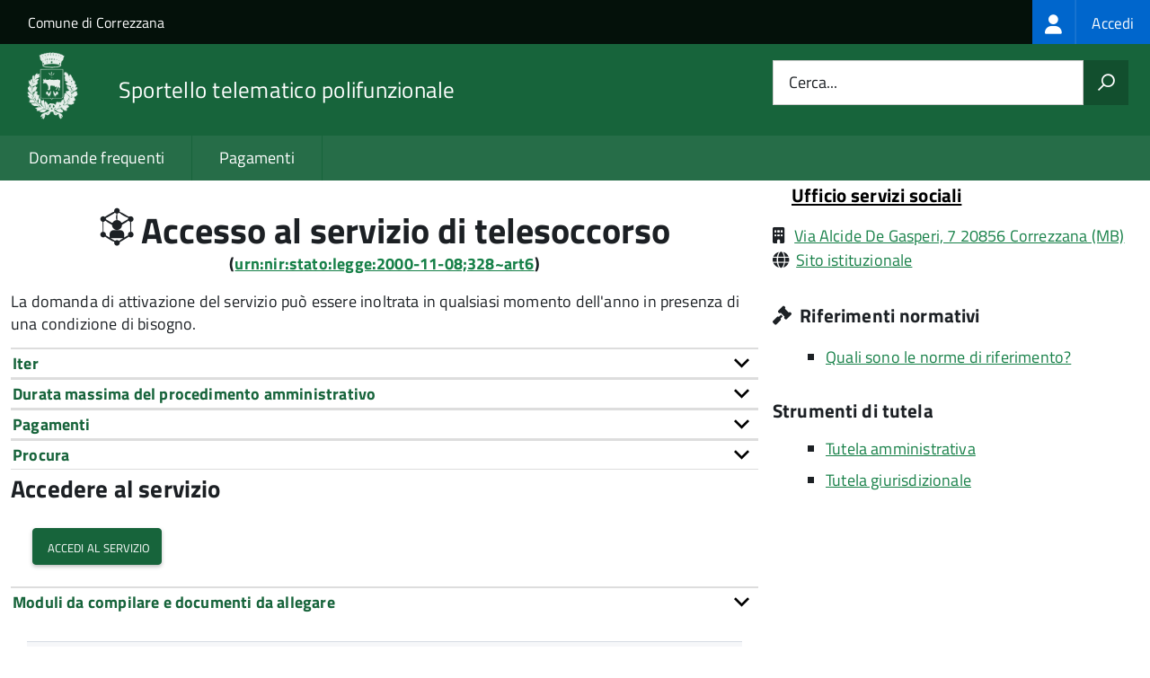

--- FILE ---
content_type: text/html; charset=UTF-8
request_url: https://sportellotelematico.comune.correzzana.mb.it/procedure%3As_italia%3Atelesoccorso%3Bdomanda
body_size: 10299
content:
<!DOCTYPE html>
<html lang="it" dir="ltr" prefix="og: https://ogp.me/ns#">
  <head>
    <meta charset="utf-8" />
<script>var _paq = _paq || [];(function(){var u=(("https:" == document.location.protocol) ? "https://nginx.piwik.prod.globogis.srl/" : "https://nginx.piwik.prod.globogis.srl/");_paq.push(["setSiteId", "55"]);_paq.push(["setTrackerUrl", u+"matomo.php"]);if (!window.matomo_search_results_active) {_paq.push(["trackPageView"]);}var d=document,g=d.createElement("script"),s=d.getElementsByTagName("script")[0];g.type="text/javascript";g.defer=true;g.async=true;g.src=u+"matomo.js";s.parentNode.insertBefore(g,s);})();</script>
<meta name="description" content="La domanda di attivazione del servizio può essere inoltrata in qualsiasi momento dell&#039;anno in presenza di una condizione di bisogno." />
<link rel="canonical" href="https://sportellotelematico.comune.correzzana.mb.it/procedure%3As_italia%3Atelesoccorso%3Bdomanda" />
<meta property="og:url" content="https://sportellotelematico.comune.correzzana.mb.it/procedure%3As_italia%3Atelesoccorso%3Bdomanda" />
<meta property="og:title" content="Accesso al servizio di telesoccorso | Sportello Telematico Unificato STU3" />
<meta property="og:description" content="La domanda di attivazione del servizio può essere inoltrata in qualsiasi momento dell&#039;anno in presenza di una condizione di bisogno." />
<meta property="og:image:url" content="https://storage.googleapis.com/maggioli-stu-theme-public-prod/10.30.3/themes/custom/stu3_italia/logo.svg" />
<meta name="Generator" content="Drupal 10 (https://www.drupal.org)" />
<meta name="MobileOptimized" content="width" />
<meta name="HandheldFriendly" content="true" />
<meta name="viewport" content="width=device-width, initial-scale=1.0" />
<link rel="icon" href="https://storage.googleapis.com/stu-correzzana-public-prod/favicon.ico" type="image/vnd.microsoft.icon" />

    <title>Accesso al servizio di telesoccorso | Sportello Telematico Unificato STU3</title>
    <link rel="stylesheet" media="all" href="/sites/default/files/css/css_-6c_HCN4H7Gj0J7v4oW6ubmvCx8awBxo19DzMiTOsrc.css?delta=0&amp;language=it&amp;theme=stu3_italia&amp;include=[base64]" />
<link rel="stylesheet" media="all" href="/sites/default/files/css/css_mlkKdxPDSFMRiF-trEYT851rAku0EAl626f38HX18I8.css?delta=1&amp;language=it&amp;theme=stu3_italia&amp;include=[base64]" />
<link rel="stylesheet" media="all" href="https://storage.googleapis.com/maggioli-stu-theme-public-prod/10.30.3/css/build/font-awesome/css/all.min.css" />
<link rel="stylesheet" media="all" href="https://storage.googleapis.com/maggioli-stu-theme-public-prod/10.30.3/css/fonts.css" />
<link rel="stylesheet" media="all" href="https://storage.googleapis.com/maggioli-stu-theme-public-prod/10.30.3/css/build/vendor.css" />
<link rel="stylesheet" media="all" href="https://storage.googleapis.com/maggioli-stu-theme-public-prod/10.30.3/css/build/build_green.css" />

    
  </head>
  <body class="no-gin--toolbar-active path-node page-node-type-stu-procedure Sportello-telematico enhanced">
        <ul class="Skiplinks js-fr-bypasslinks visually-hidden focusable skip-link">
        <li><a accesskey="2" href="#main-content">Salta al contenuto principale</a></li>
        <li><a accesskey="3" href="#menu">Skip to site navigation</a></li>
    </ul>

    
      <div class="dialog-off-canvas-main-canvas" data-off-canvas-main-canvas>
    <ul class="Skiplinks js-fr-bypasslinks u-hiddenPrint">
  <li><a href="#main">Vai al Contenuto</a></li>
  <li><a class="js-fr-offcanvas-open" href="#menu" aria-controls="menu" aria-label="accedi al menu"
         title="accedi al menu">Vai alla navigazione del sito</a></li>
</ul>
<header class="Header Headroom--fixed js-Headroom u-hiddenPrint" role="banner">
  <div class="Header-banner">
      <div class="Header-owner">
      <a href="http://www.comune.correzzana.mb.it/">Comune di Correzzana</a>

      <div class="login-spid">
          <div class="region region-spid-login">
    <nav role="navigation" aria-labelledby="block-loginmenu-menu" id="block-loginmenu" class="block block-menu navigation menu--stu-login-menu">
            
  <h2 class="visually-hidden" id="block-loginmenu-menu">Login menu</h2>
  

        
              <ul class="Linklist Linklist--padded Treeview Treeview--default js-fr-treeview u-text-r-xs">
                    <li>
        <a href="/auth-service/login" data-drupal-link-system-path="auth-service/login"><span class="stu-login-custom">
      <span class="stu-login-icon stu-login-bg-generic">
        <span class="fa-solid fa-user fa-lg"></span>
      </span>
      <span class="stu-login stu-login-bg-generic stu-login-hidden">Accedi</span></span></a>
              </li>
        </ul>
  


  </nav>

  </div>

      </div>

          </div>
  </div>

  <div class="Header-navbar Grid Grid--alignMiddle" style="">
    <div class="Header-toggle Grid-cell">
      <a class="Hamburger-toggleContainer js-fr-offcanvas-open u-nojsDisplayInlineBlock" href="#menu"
         aria-controls="menu" aria-label="accedi al menu" title="accedi al menu">
        <span class="Hamburger-toggle" role="presentation"></span>
        <span class="Header-toggleText" role="presentation">Menu</span>
      </a>
    </div>

    <div class="Header-logo Grid-cell">
      <a style="text-decoration: none;" href="/" tabindex="-1">
        <img src="https://storage.googleapis.com/stu-correzzana-public-prod/theme/Comune%20di%20Correzzana%20BN%28150X150%29_2.png" alt="Logo Sportello telematico polifunzionale"/>
      </a>
    </div>

    <div class="Header-title Grid-cell">
      <h1 class="Header-titleLink">
        <a accesskey="1" href="/" title="Home" rel="home">
          <span style="">Sportello telematico polifunzionale</span>
        </a>
      </h1>

      
    </div>

    <div class="Header-searchTrigger Grid-cell">
      <button aria-controls="header-search" class="js-Header-search-trigger Icon Icon-search"
              title="attiva il form di ricerca" aria-label="attiva il form di ricerca" aria-hidden="false"></button>
      <button aria-controls="header-search" class="js-Header-search-trigger Icon Icon-close u-hidden"
              title="disattiva il form di ricerca" aria-label="disattiva il form di ricerca"
              aria-hidden="true"></button>
    </div>

    <div class="Header-utils Grid-cell">
            <div class="Header-search" id="header-search">
        <form class="Form" action="/search" method="GET">
          <div class="Form-field Form-field--withPlaceholder Grid">
            <input class="Form-input Grid-cell u-sizeFill u-text-r-s" required id="cerca" name="search" autocomplete="off">
            <label class="Form-label" for="cerca">Cerca...</label>
            <button class="Grid-cell u-sizeFit Icon-search u-background-60 u-color-white u-padding-all-s u-textWeight-700"
                    title="Avvia la ricerca" aria-label="Avvia la ricerca"></button>
          </div>
        </form>
      </div>
      
    </div>
  </div>
    <div class="region region-header Headroom-hideme u-textCenter stu3-region-header">
        <nav class="Megamenu Megamenu--default js-megamenu" role="navigation" aria-labelledby="system-navigation">
      

              <ul class="Megamenu-list u-layout-wide u-layoutCenter u-layout-withGutter" id="system-navigation">

      
    
                        <li class="Megamenu-item ">
                    <a href="/faq" data-drupal-link-system-path="faq">Domande frequenti</a>
                    </li>
                        <li class="Megamenu-item ">
                    <a href="/action%3As_italia%3Apagare" data-drupal-link-system-path="node/687">Pagamenti</a>
                    </li>
                        <li class="Megamenu-item ">
                    <a href="/page%3As_italia%3Ascrivania.cittadino" title="Visualizza tutti i miei dati" data-drupal-link-system-path="node/1058"></a>
                    </li>
    
          </ul>
    
  


    </nav>

  </div>

</header>

<section class="Offcanvas Offcanvas--left Offcanvas--modal js-fr-offcanvas u-jsVisibilityHidden u-nojsDisplayNone"
         id="menu" style="visibility: hidden;">
  <h2 class="u-hiddenVisually">Menu di navigazione</h2>
  <div class="Offcanvas-content u-background-white">
    <div class="Offcanvas-toggleContainer u-background-70 u-jsHidden">
      <a class="Hamburger-toggleContainer u-block u-color-white u-padding-bottom-xxl u-padding-left-s u-padding-top-xxl js-fr-offcanvas-close"
         aria-controls="menu" aria-label="esci dalla navigazione" title="esci dalla navigazione" href="#">
        <span class="Hamburger-toggle is-active" aria-hidden="true"></span>
      </a>
    </div>
    <nav>
        <div class="region region-primary-menu">
    <nav role="navigation" aria-labelledby="block-stu3-italia-main-menu-menu" id="block-stu3-italia-main-menu" class="block block-menu navigation menu--main">
            
  <h2 class="visually-hidden" id="block-stu3-italia-main-menu-menu">Navigazione principale</h2>
  

        
              <ul class="Linklist Linklist--padded Treeview Treeview--default js-fr-treeview u-text-r-xs">
                    <li>
        <a href="/faq" data-drupal-link-system-path="faq">Domande frequenti</a>
              </li>
                <li>
        <a href="/action%3As_italia%3Apagare" data-drupal-link-system-path="node/687">Pagamenti</a>
              </li>
                <li>
        <a href="/page%3As_italia%3Ascrivania.cittadino" title="Visualizza tutti i miei dati" data-drupal-link-system-path="node/1058"></a>
              </li>
        </ul>
  


  </nav>

  </div>

    </nav>
  </div>
</section>


<div id="slider">
  
</div>
<div id="main" role="main">
  <span id="main-content" tabindex="-1"></span>  
    <div class="region region-highlighted Grid Grid--withGutter">
    <div data-drupal-messages-fallback class="hidden"></div>

  </div>


  

  <div class="u-layout-wide u-layoutCenter u-layout-withGutter">
    <div class="Grid Grid--withGutter">
                          <div class="Grid-cell u-md-size8of12 u-lg-size8of12">
        <section>  <div class="region region-content">
    <div id="block-stu3-italia-page-title" class="block block-core block-page-title-block">
  
    
      
  <h1 class="page-title u-text-h1"><span class="field field--name-title field--type-string field--label-hidden"><span class="stu-procedure"></span> <span>Accesso al servizio di telesoccorso</span></span>
<div class="u-text-r-xs u-textCenter Prose">(<a href="http://www.indicenormativa.it/normaopen/urn:nir:stato:legge:2000-11-08;328~art6" target="_blank" title="I comuni sono titolari delle funzioni amministrative concernenti gli interventi sociali svolti a livello locale e concorrono alla programmazione regionale. Tali funzioni sono esercitate dai comuni adottando sul piano territoriale gli assetti più funzionali alla gestione, alla spesa ed al rapporto con i cittadini [...]">urn:nir:stato:legge:2000-11-08;328~art6</a>)</div></h1>


  </div>
<div id="block-stu3-italia-content" class="block block-system block-system-main-block">
  
    
      
<article class="node node--type-stu-procedure node--view-mode-full Prose">

  
    

  
  
  <div class="node__content">
    
    
            <div class="clearfix text-formatted field field--name-body field--type-text-with-summary field--label-hidden field__item Prose"><p>La domanda di attivazione del servizio può essere inoltrata in qualsiasi momento dell'anno in presenza di una condizione di bisogno.</p></div>
          
    
            <div class="field field--name-field-stu-em-prov field--type-boolean field--label-hidden field__item"></div>
      

          <div class="Accordion fr-accordion js-fr-accordion" id="accordion-96">
        <div class="Accordion-header js-fr-accordion__header fr-accordion__header" id="accordion-header-96">
          <span class="Accordion-link u-text-r-xs">
            <strong>Iter</strong>
          </span>
        </div>
        <div id="accordion-panel-96" class="Accordion-panel fr-accordion__panel js-fr-accordion__panel">
          <div class="Prose u-padding-r-all">
            

            <div class="clearfix text-formatted field field--name-field-stu-deadlines field--type-text-long field--label-hidden field__item Prose"><p>Una volta ricevuta la domanda, l'assistente sociale contatterà l'interessato e la sua famiglia per una visita di conoscenza e una valutazione della stessa.</p><p>Se la valutazione sarà positiva, l'assistente sociale e una persona di riferimento predisporranno un&nbsp;progetto di intervento nel quale saranno indicati tempi e costi delle prestazioni.</p></div>
      
          </div>
        </div>
      </div>
    
    
          <div class="Accordion fr-accordion js-fr-accordion" id="accordion-98">
        <div class="Accordion-header js-fr-accordion__header fr-accordion__header" id="accordion-header-98">
          <span class="Accordion-link u-text-r-xs">
            <strong>Durata massima del procedimento amministrativo</strong>
          </span>
        </div>
        <div id="accordion-panel-98" class="Accordion-panel fr-accordion__panel js-fr-accordion__panel">
          <div class="Prose u-padding-r-all">
                
    
            <div class="field field--name-field-stu-maximum-duration field--type-string field--label-hidden field__item">30 giorni</div>
      
          </div>
        </div>
      </div>
    
          <div class="Accordion fr-accordion js-fr-accordion" id="accordion-99">
        <div class="Accordion-header js-fr-accordion__header fr-accordion__header" id="accordion-header-99">
          <span class="Accordion-link u-text-r-xs">
            <strong>Pagamenti</strong>
          </span>
        </div>
        <div id="accordion-panel-99" class="Accordion-panel fr-accordion__panel js-fr-accordion__panel">
          <div class="Prose u-padding-r-all">
                          <div class="Table Table--withBorder Table--compact Table--striped">
                <table class="stu-table">
                  <tbody>
                                                                                            <tr class="odd">
                            <td class="stu-action-document-block-icon">
                              <span class="fa-regular fa-face-smile"></span>
                            </td>
                            <td class="stu-payment-info">La presentazione della pratica non prevede alcun pagamento
                            </br>
                              <em></em>
                            </td>
                            <td style="text-align: right; white-space: nowrap;"></td>
                          </tr>
                                                                                    </tbody>
                </table>
              </div>
                              <br/>
                                      
                        
          </div>
        </div>
      </div>
    
    
          <div class="Accordion fr-accordion js-fr-accordion" id="accordion-102">
        <div class="Accordion-header js-fr-accordion__header fr-accordion__header" aria-expanded="true" aria-selected="true" id="accordion-header-102" data-accordion-opened="true">
          <span class="Accordion-link u-text-r-xs">
            <strong>Procura</strong>
          </span>
        </div>
        <div id="accordion-panel-102" class="Accordion-panel fr-accordion__panel js-fr-accordion__panel">
          <div class="Prose u-padding-r-all">
            L'istanza può essere presentata da un procuratore, che deve sottoscrivere la <em>Dichiarazione sostitutiva dell'atto di notorietà resa dal procuratore</em>.
          </div>
        </div>
      </div>
    
          <div class="stu-presentazione-telematica">
        <h2>Accedere al servizio</h2>
        <div class="Grid Grid--withGutter u-padding-all-l">
                      <div class="Grid-cell u-lg-size1of2 u-md-size1of2 u-sm-size1of1">
              <button class="Button Button--default " onclick="window.location.href='/auth-service/login?backUrl=/compilazione-urn/document:s_italia:telesoccorso;domanda'">
                <span class="fa fa-pencil-square-o icon-text-large"></span>
                Accedi al servizio
              </button>
            </div>
                    <!-- Show alert only if there is a message to display -->
                  </div>
               </div>
      </div>
<div class="Table Table--withBorder Table--compact Table--striped block block-stu-activity block-stu-action-document-block">
  
    
      <div class="Accordion fr-accordion" id="accordion-100"><div class="Accordion-header js-fr-accordion__header fr-accordion__header" id="accordion-header-100"><span class="Accordion-link u-text-r-xs"><strong>Moduli da compilare e documenti da allegare</strong></span></div><div id="accordion-panel-100" class="Accordion-panel fr-accordion__panel js-fr-accordion__panel"><div class="Prose u-padding-r-all"><table data-striping="1" class="stu-table Table Table--withBorder Table--striped">

  
  
      <tbody>
                      <tr class="odd">
                      <td colspan="2"><strong class="u-text-h4">Domanda di accesso al servizio di telesoccorso</strong></td>
                      <td class="text-center"> <a href="/api/modulo/v1/document%3As_italia%3Atelesoccorso%3Bdomanda/download_pdf"><span class="icon-text-large fa-regular fa-file-pdf" title="Modello PDF scaricabile"></span></a></td>
                      <td class="text-center"></td>
                  </tr>
                      <tr class="even">
                      <td class="stu-action-document-block-icon"><span class="icon-text fa-solid fa-paperclip" title="Allegato"></span></td>
                      <td>Copia del documento d'identità</td>
                      <td class="u-textCenter"></td>
                      <td class="u-textCenter"><a href="/document%3As_italia%3Agenerale%3Bdocumento.identita%3Bdocumentazione"><span class="fa-solid fa-info-circle u-text-r-s" title="Istruzioni di compilazione"></span></a></td>
                  </tr>
                      <tr class="odd">
                      <td class="stu-action-document-block-icon"><span class="icon-text fa-solid fa-paperclip" title="Allegato"></span></td>
                      <td>Copia della documentazione medica ed eventuale verbale di invalidità civile</td>
                      <td class="u-textCenter"></td>
                      <td class="u-textCenter"></td>
                  </tr>
          </tbody>
    </table>
</div></div></div>
  </div>

<span id="webform-submission-valutazione-chiarezza-node-29-form-ajax-content"></span><div id="webform-submission-valutazione-chiarezza-node-29-form-ajax" class="webform-ajax-form-wrapper" data-effect="fade" data-progress-type="throbber"><form class="webform-submission-form webform-submission-add-form webform-submission-valutazione-chiarezza-form webform-submission-valutazione-chiarezza-add-form webform-submission-valutazione-chiarezza-node-29-form webform-submission-valutazione-chiarezza-node-29-add-form js-webform-disable-autosubmit js-webform-details-toggle webform-details-toggle" data-drupal-selector="webform-submission-valutazione-chiarezza-node-29-add-form" action="/procedure%3As_italia%3Atelesoccorso%3Bdomanda" method="post" id="webform-submission-valutazione-chiarezza-node-29-add-form" accept-charset="UTF-8">
  
  <div id="edit-title" class="js-form-item form-item js-form-type-webform-markup form-type-webform-markup js-form-item-title form-item-title form-no-label">
        <h2 class="h4 mb-0" data-element="feedback-title">Quanto sono chiare le informazioni su questa pagina?</h2>
        </div>
<div class="js-form-item form-item js-form-type-agid-rating form-type-agid-rating js-form-item-chiarezza-informazioni-agid form-item-chiarezza-informazioni-agid form-no-label">
        <input data-drupal-selector="edit-chiarezza-informazioni-agid" type="range" autocomplete="off  " aria-label="Valutazione chiarezza delle informazioni di questa pagina" class="js-webform-visually-hidden invisible form-webform-rating Form-input" id="edit-chiarezza-informazioni-agid" name="chiarezza_informazioni_agid" value="0" step="1" min="0" max="5" data-drupal-states="{&quot;readonly&quot;:[{&quot;.webform-submission-valutazione-chiarezza-node-29-add-form :input[name=\u0022incontrato_maggiori_difficolta\u0022]&quot;:{&quot;filled&quot;:true}},&quot;xor&quot;,{&quot;.webform-submission-valutazione-chiarezza-node-29-add-form :input[name=\u0022aspetti_preferiti\u0022]&quot;:{&quot;filled&quot;:true}}]}" /><div class="agid-rate svg rateit-medium" data-min="0" data-max="5" data-step="1" data-resetable="false" data-readonly="false" data-backingfld="[data-drupal-selector=&quot;edit-chiarezza-informazioni-agid&quot;]" data-value="" data-starheight="24" data-starwidth="24"></div>


        </div>
<div class="clear-float js-form-wrapper form-wrapper" data-webform-key="first" data-drupal-selector="edit-first" id="edit-first"><fieldset data-drupal-selector="edit-incontrato-maggiori-difficolta" data-element="feedback-rating-negative" class="js-webform-states-hidden radios--wrapper fieldgroup form-composite webform-composite-visible-title js-webform-type-radios webform-type-radios js-form-item form-item js-form-wrapper form-wrapper" id="edit-incontrato-maggiori-difficolta--wrapper" data-drupal-states="{&quot;visible&quot;:{&quot;.webform-submission-valutazione-chiarezza-node-29-add-form :input[name=\u0022chiarezza_informazioni_agid\u0022]&quot;:{&quot;value&quot;:{&quot;between&quot;:&quot;1:3&quot;}}},&quot;required&quot;:{&quot;.webform-submission-valutazione-chiarezza-node-29-add-form :input[name=\u0022chiarezza_informazioni_agid\u0022]&quot;:{&quot;value&quot;:{&quot;between&quot;:&quot;1:3&quot;}}}}">
      <legend id="edit-incontrato-maggiori-difficolta--wrapper-legend">
    <span data-element="feedback-rating-question" class="fieldset-legend">Dove hai incontrato le maggiori difficoltà?</span>
  </legend>
  <div class="fieldset-wrapper">
                <div id="edit-incontrato-maggiori-difficolta" class="js-webform-radios webform-options-display-one-column form-radios"><div class="js-form-item form-item js-form-type-radio form-type-radio js-form-item-incontrato-maggiori-difficolta form-item-incontrato-maggiori-difficolta">
        <input data-drupal-selector="edit-incontrato-maggiori-difficolta-a-volte-le-indicazioni-non-erano-chiare" type="radio" id="edit-incontrato-maggiori-difficolta-a-volte-le-indicazioni-non-erano-chiare" name="incontrato_maggiori_difficolta" value="A volte le indicazioni non erano chiare" class="form-radio Form-input" />

        <label data-element="feedback-rating-answer" for="edit-incontrato-maggiori-difficolta-a-volte-le-indicazioni-non-erano-chiare" class="option Form-label">A volte le indicazioni non erano chiare</label>
      </div>
<div class="js-form-item form-item js-form-type-radio form-type-radio js-form-item-incontrato-maggiori-difficolta form-item-incontrato-maggiori-difficolta">
        <input data-drupal-selector="edit-incontrato-maggiori-difficolta-a-volte-le-indicazioni-non-erano-complete" type="radio" id="edit-incontrato-maggiori-difficolta-a-volte-le-indicazioni-non-erano-complete" name="incontrato_maggiori_difficolta" value="A volte le indicazioni non erano complete" class="form-radio Form-input" />

        <label data-element="feedback-rating-answer" for="edit-incontrato-maggiori-difficolta-a-volte-le-indicazioni-non-erano-complete" class="option Form-label">A volte le indicazioni non erano complete</label>
      </div>
<div class="js-form-item form-item js-form-type-radio form-type-radio js-form-item-incontrato-maggiori-difficolta form-item-incontrato-maggiori-difficolta">
        <input data-drupal-selector="edit-incontrato-maggiori-difficolta-a-volte-non-capivo-se-stavo-procedendo-correttamente" type="radio" id="edit-incontrato-maggiori-difficolta-a-volte-non-capivo-se-stavo-procedendo-correttamente" name="incontrato_maggiori_difficolta" value="A volte non capivo se stavo procedendo correttamente" class="form-radio Form-input" />

        <label data-element="feedback-rating-answer" for="edit-incontrato-maggiori-difficolta-a-volte-non-capivo-se-stavo-procedendo-correttamente" class="option Form-label">A volte non capivo se stavo procedendo correttamente</label>
      </div>
<div class="js-form-item form-item js-form-type-radio form-type-radio js-form-item-incontrato-maggiori-difficolta form-item-incontrato-maggiori-difficolta">
        <input data-drupal-selector="edit-incontrato-maggiori-difficolta-ho-avuto-problemi-tecnici" type="radio" id="edit-incontrato-maggiori-difficolta-ho-avuto-problemi-tecnici" name="incontrato_maggiori_difficolta" value="Ho avuto problemi tecnici" class="form-radio Form-input" />

        <label data-element="feedback-rating-answer" for="edit-incontrato-maggiori-difficolta-ho-avuto-problemi-tecnici" class="option Form-label">Ho avuto problemi tecnici</label>
      </div>
<div class="js-form-item form-item js-form-type-radio form-type-radio js-form-item-incontrato-maggiori-difficolta form-item-incontrato-maggiori-difficolta">
        <input data-drupal-selector="edit-incontrato-maggiori-difficolta-altro" type="radio" id="edit-incontrato-maggiori-difficolta-altro" name="incontrato_maggiori_difficolta" value="Altro" class="form-radio Form-input" />

        <label data-element="feedback-rating-answer" for="edit-incontrato-maggiori-difficolta-altro" class="option Form-label">Altro</label>
      </div>
</div>

          </div>
</fieldset>
<fieldset data-drupal-selector="edit-aspetti-preferiti" data-element="feedback-rating-positive" class="js-webform-states-hidden radios--wrapper fieldgroup form-composite webform-composite-visible-title js-webform-type-radios webform-type-radios js-form-item form-item js-form-wrapper form-wrapper" id="edit-aspetti-preferiti--wrapper" data-drupal-states="{&quot;visible&quot;:{&quot;.webform-submission-valutazione-chiarezza-node-29-add-form :input[name=\u0022chiarezza_informazioni_agid\u0022]&quot;:{&quot;value&quot;:{&quot;greater_equal&quot;:&quot;4&quot;}}},&quot;required&quot;:{&quot;.webform-submission-valutazione-chiarezza-node-29-add-form :input[name=\u0022chiarezza_informazioni_agid\u0022]&quot;:{&quot;value&quot;:{&quot;greater_equal&quot;:&quot;4&quot;}}}}">
      <legend id="edit-aspetti-preferiti--wrapper-legend">
    <span data-element="feedback-rating-question" class="fieldset-legend">Quali sono stati gli aspetti che hai preferito?</span>
  </legend>
  <div class="fieldset-wrapper">
                <div id="edit-aspetti-preferiti" class="js-webform-radios webform-options-display-one-column form-radios"><div class="js-form-item form-item js-form-type-radio form-type-radio js-form-item-aspetti-preferiti form-item-aspetti-preferiti">
        <input data-drupal-selector="edit-aspetti-preferiti-le-indicazioni-erano-chiare" type="radio" id="edit-aspetti-preferiti-le-indicazioni-erano-chiare" name="aspetti_preferiti" value="Le indicazioni erano chiare" class="form-radio Form-input" />

        <label data-element="feedback-rating-answer" for="edit-aspetti-preferiti-le-indicazioni-erano-chiare" class="option Form-label">Le indicazioni erano chiare</label>
      </div>
<div class="js-form-item form-item js-form-type-radio form-type-radio js-form-item-aspetti-preferiti form-item-aspetti-preferiti">
        <input data-drupal-selector="edit-aspetti-preferiti-le-indicazioni-erano-complete" type="radio" id="edit-aspetti-preferiti-le-indicazioni-erano-complete" name="aspetti_preferiti" value="Le indicazioni erano complete" class="form-radio Form-input" />

        <label data-element="feedback-rating-answer" for="edit-aspetti-preferiti-le-indicazioni-erano-complete" class="option Form-label">Le indicazioni erano complete</label>
      </div>
<div class="js-form-item form-item js-form-type-radio form-type-radio js-form-item-aspetti-preferiti form-item-aspetti-preferiti">
        <input data-drupal-selector="edit-aspetti-preferiti-capivo-sempre-che-stavo-procedendo-correttamente" type="radio" id="edit-aspetti-preferiti-capivo-sempre-che-stavo-procedendo-correttamente" name="aspetti_preferiti" value="Capivo sempre che stavo procedendo correttamente" class="form-radio Form-input" />

        <label data-element="feedback-rating-answer" for="edit-aspetti-preferiti-capivo-sempre-che-stavo-procedendo-correttamente" class="option Form-label">Capivo sempre che stavo procedendo correttamente</label>
      </div>
<div class="js-form-item form-item js-form-type-radio form-type-radio js-form-item-aspetti-preferiti form-item-aspetti-preferiti">
        <input data-drupal-selector="edit-aspetti-preferiti-non-ho-avuto-problemi-tecnici" type="radio" id="edit-aspetti-preferiti-non-ho-avuto-problemi-tecnici" name="aspetti_preferiti" value="Non ho avuto problemi tecnici" class="form-radio Form-input" />

        <label data-element="feedback-rating-answer" for="edit-aspetti-preferiti-non-ho-avuto-problemi-tecnici" class="option Form-label">Non ho avuto problemi tecnici</label>
      </div>
<div class="js-form-item form-item js-form-type-radio form-type-radio js-form-item-aspetti-preferiti form-item-aspetti-preferiti">
        <input data-drupal-selector="edit-aspetti-preferiti-altro" type="radio" id="edit-aspetti-preferiti-altro" name="aspetti_preferiti" value="Altro" class="form-radio Form-input" />

        <label data-element="feedback-rating-answer" for="edit-aspetti-preferiti-altro" class="option Form-label">Altro</label>
      </div>
</div>

          </div>
</fieldset>
<div class="hidden js-form-item form-item js-form-type-textfield form-type-textfield js-form-item-breve-commento-first form-item-breve-commento-first">
      <label for="edit-breve-commento-first" class="Form-label">Vuoi aggiungere altri dettagli?</label>
        <input data-element="feedback-input-text" data-drupal-selector="edit-breve-commento-first" type="text" id="edit-breve-commento-first" name="breve_commento_first" value="" size="60" maxlength="255" class="form-text Form-input" />

        </div>
<div class="p-0 btn btn-outline-primary me-4 float-start js-webform-states-hidden form-actions webform-actions js-form-wrapper form-wrapper" data-drupal-selector="edit-actions-01" data-drupal-states="{&quot;invisible&quot;:{&quot;.webform-submission-valutazione-chiarezza-node-29-add-form :input[name=\u0022chiarezza_informazioni_agid\u0022]&quot;:{&quot;value&quot;:&quot;0&quot;}}}" id="edit-actions-01"><input formnovalidate="formnovalidate" class="webform-button--reset button js-form-submit form-submit Button Button--default" data-drupal-selector="edit-actions-01-reset" data-disable-refocus="true" type="submit" id="edit-actions-01-reset" name="op" value="Indietro" />

</div>
</div>
<input data-drupal-selector="edit-urn" type="hidden" name="urn" value="procedure:s_italia:telesoccorso;domanda" class="Form-input" />
<div class="js-webform-states-hidden form-actions webform-actions js-form-wrapper form-wrapper" data-drupal-selector="edit-actions" data-drupal-states="{&quot;invisible&quot;:{&quot;.webform-submission-valutazione-chiarezza-node-29-add-form :input[name=\u0022chiarezza_informazioni_agid\u0022]&quot;:{&quot;value&quot;:&quot;0&quot;}}}" id="edit-actions"><input class="webform-button--next btn btn-primary button js-form-submit form-submit Button Button--default" data-drupal-selector="edit-actions-wizard-next" data-disable-refocus="true" type="submit" id="edit-actions-wizard-next" name="op" value="Avanti" />

</div>
<input autocomplete="off" data-drupal-selector="form-l0-hyep-hiwypvuawadllcdu8fhzyshrsxystetrsyy" type="hidden" name="form_build_id" value="form-L0-Hyep-HIWypVuaWAdLlCDU8fHzYsHRSxYsTeTRSyY" class="Form-input" />
<input data-drupal-selector="edit-webform-submission-valutazione-chiarezza-node-29-add-form" type="hidden" name="form_id" value="webform_submission_valutazione_chiarezza_node_29_add_form" class="Form-input" />


  
</form>
</div>
	<div class="node-separator"></div>
	<div class="u-text-r-xxs">
		Ultimo aggiornamento:		30/10/2025 09:13.39
	</div>

</article>

  </div>

  </div>
</section>

        
      </div>
              <div class="Grid-cell u-sizeFull u-md-size4of12 u-lg-size4of12">
          <aside class="layout-sidebar-first" role="complementary">
            
              <div class="region region-sidebar-second">
    <div id="block-moduloroutingblock" class="block block-stu-modulo block-modulo-routing-block">
  
    
      

<article class="node node--type-stu-organizational-unit organizationa-unit teaser node--promoted node--view-mode-teaser Prose">
	<h4 class="u-text-h4">
		<a href="/unita-organizzativa/ufficio-servizi-sociali"><span class="field field--name-title field--type-string field--label-hidden">Ufficio servizi sociali</span>
</a>
	</h4>

	<div class="node__content">
		

      
<article class="node node--type-ita-luogo-interesse-pubblico node--promoted node--view-mode-indirizzo-uo Prose">
  <span class="fa-solid fa-building" title="Indirizzo"></span>

  <div class="node__content">
        
    
            <div class="field field--name-field-ita-indirizzo field--type-address field--label-hidden field__item">
<a href="https://www.google.com/maps/search/?api=1&query=Via Alcide De Gasperi, 7 20856 Correzzana (MB)"
   class="" translate="no">
  Via Alcide De Gasperi, 7 20856 Correzzana
      (MB)
  </a>
 </div>
      
  </div>
</article>


  


      <div class="Prose">
    
	<div class="paragraph paragraph--type--ita-punto-di-contatto paragraph--view-mode--default">
					<span class="icona-punto-contatto fa-solid fa-globe" aria-hidden="true"></span>
			    
    
            <div class="field field--name-field-ita-link field--type-link field--label-hidden field__item"><a href="http://www.comune.correzzana.mb.it/ufficio/servizi-sociali">Sito istituzionale</a></div>
      

			
			</div>


    </div>
  

	</div>

	</article>

  </div>
<div class="views-element-container block block-views block-views-blockstu-founding-law-block-1 Prose" id="block-stu-founding-law">
  
      <h4 class="u-text-h4"><span class="fa fa-gavel" title="Riferimenti normativi"></span> Riferimenti normativi</h4>
    
      <div><div class="view view-stu-founding-law view-id-stu_founding_law view-display-id-block_1 js-view-dom-id-fadd6a84d215c8acaa0777d17c53ed113c2a6b7658e14e32dac8abba1271591f">
  
    
      
      <div class="view-content">
      <div class="Prose item-list">
  
  <ul>

          <li><a href="http://www.indicenormativa.it/norme/procedimenti/telesoccorso?istituzione=Comune%20di%20Correzzana" class="chip-label" target="_blank">Quali sono le norme di riferimento?</a></li>
    
  </ul>

</div>

    </div>
  
          </div>
</div>

  </div>
<div class="views-element-container block block-views block-views-blockstu-related-faq-block-1 Prose" id="block-related-faq">
  
      
      <div><div class="view view-stu-related-faq view-id-stu_related_faq view-display-id-block_1 js-view-dom-id-7d1e05c213555c8b7b1c394e4f9298aa28c678b2c5ee3a87fa05bd372827e5d3">
  
    
      
  
            <div class="view-footer">
      <div class="view view-stu-related-faq view-id-stu_related_faq view-display-id-block_3 js-view-dom-id-54b92e82b59cf0ce46c1b5d3590f6af46117f18592eef31eb47193d1f7da3b9c">
  
    
      
  
          </div>

    </div>
    </div>
</div>

  </div>
<div id="block-stututele" class="block block-stu-administration block-stu-administration-tutele-block">
  
    
      <h4 class="u-text-h4">Strumenti di tutela</h4><div class="Prose item-list"><ul><li><a href="/unita-organizzativa/segretario-generale">Tutela amministrativa</a></li><li><a href="/unita-organizzativa/tar-lombardia-milano">Tutela giurisdizionale</a></li></ul></div>
  </div>

  </div>

          </aside>
        </div>
          </div>
  </div>

      <div class="u-layout-wide u-layoutCenter u-layout-withGutter u-padding-r-top u-padding-r-bottom">
        <div class="region region-content-bottom">
    <div class="views-element-container block block-views block-views-blockwww-text-button-menu-block-1" id="block-views-block-www-text-button-menu-block-1">
  
    
      <div><div class="view view-www-text-button-menu view-id-www_text_button_menu view-display-id-block_1 js-view-dom-id-69305d9055fe887078fd6bbe515719c1b21368c4f09567032821cd250fe3eb0f">
  
    
      
  
          </div>
</div>

  </div>
<div class="views-element-container block block-views block-views-blockwww-bottom-menu-block-1" id="block-views-block-www-bottom-menu-block-1">
  
    
      <div><div class="view view-www-bottom-menu view-id-www_bottom_menu view-display-id-block_1 js-view-dom-id-61e32f31971861f402c8f1f326f1856638cf82e0b8a1efdd384303ac775dcbbf">
  
    
      
  
          </div>
</div>

  </div>
<div class="views-element-container block block-views block-views-blockwww-bottom-menu-block-2" id="block-views-block-www-bottom-menu-block-2">
  
    
      <div><div class="view view-www-bottom-menu view-id-www_bottom_menu view-display-id-block_2 js-view-dom-id-02eca2a6ee153d3484378ecbb617b697f0a85508d204ad7084fac45fde4a246a">
  
    
      
  
          </div>
</div>

  </div>

  </div>

    </div>
  
  
      <div class="u-background-grey-80 sticky-footer">
      <div class="u-layout-wide u-layoutCenter u-layout-r-withGutter">
        <footer class="Footer u-padding-all-s">
            <div class="region region-footer">
      
        <ul class="Footer-links u-cf">
          <li>
        <a href="/user/login" data-drupal-link-system-path="/user/login" title="Area riservata">Area riservata</a>
              </li>
          <li>
        <a href="/page%3As_italia%3Acredits" data-drupal-link-system-path="/page%3As_italia%3Acredits" title="Crediti">Crediti</a>
              </li>
          <li>
        <a href="/action%3As_italia%3Aprivacy.policy" data-drupal-link-system-path="/action%3As_italia%3Aprivacy.policy" title="Informativa privacy">Informativa privacy</a>
              </li>
          <li>
        <a href="/page%3As_italia%3Asportello.telematico%3Bnote.legali" data-drupal-link-system-path="/page%3As_italia%3Asportello.telematico%3Bnote.legali" title="Note legali">Note legali</a>
              </li>
          <li>
        <a href="/action%3As_italia%3Aobblighi.accessibilita" data-drupal-link-system-path="/action%3As_italia%3Aobblighi.accessibilita" title="Dichiarazione di accessibilità">Dichiarazione di accessibilità</a>
              </li>
          <li>
        <a href="/node/1267" data-drupal-link-system-path="/node/1267" title="Contatti">Contatti</a>
              </li>
          <li>
        <a href="/datimonitoraggio" data-drupal-link-system-path="/datimonitoraggio" title="Statistiche del portale">Statistiche del portale</a>
              </li>
          <li>
        <a href="/faq" data-drupal-link-system-path="/faq" title="Leggi le FAQ">Leggi le FAQ</a>
              </li>
          <li>
        <a href="/action%3As_italia%3Apagare" data-drupal-link-system-path="/action%3As_italia%3Apagare" title="Pagamenti">Pagamenti</a>
              </li>
          <li>
        <a href="/riepilogo_valutazioni" data-drupal-link-system-path="/riepilogo_valutazioni" title="Riepilogo valutazioni">Riepilogo valutazioni</a>
              </li>
          <li>
        <a href="/page%3As_italia%3Apiano.miglioramento.servizi" data-drupal-link-system-path="/page%3As_italia%3Apiano.miglioramento.servizi" title="Piano di miglioramento dei servizi">Piano di miglioramento dei servizi</a>
              </li>
          <li>
        <a href="/node/1267" data-drupal-link-system-path="/node/1267" title="Comune di Correzzana - PEC: comune.correzzana@pec.regione.lombardia.it">Comune di Correzzana - PEC: comune.correzzana@pec.regione.lombardia.it</a>
              </li>
        </ul>
  


<div id="block-poweredby" class="block block-stu-site-web-utilities block-powered-by">
  
    
      <style>
.powered-by a {
  line-height: 2!important;
  color: #fff!important;
  text-decoration: underline!important;
}

.powered-by a:hover {
  text-decoration: none!important;
}

</style>

<div class="powered-by">
  <a href="https://www.sportellotelematicopolifunzionale.it" target="_blank" rel="noopener">Powered by Sportello Telematico Polifunzionale (v. 10.30.3)</a>
</div>

  </div>

  </div>

          <a href="https://designers.italia.it/" style="margin-top:-20px;float:right" title="Costruito utilizzando il design system di Designers Italia"><img src="https://storage.googleapis.com/maggioli-stu-theme-public-staging/ad921212/img/it_logo.png" width="20" height="16" alt="Costruito utilizzando il design system di Designers Italia"/></a>
      </footer>
      </div>
    </div>
  </div>


  </div>

    
    <script type="application/json" data-drupal-selector="drupal-settings-json">{"path":{"baseUrl":"\/","pathPrefix":"","currentPath":"node\/29","currentPathIsAdmin":false,"isFront":false,"currentLanguage":"it"},"pluralDelimiter":"\u0003","suppressDeprecationErrors":true,"ajaxPageState":{"libraries":"[base64]","theme":"stu3_italia","theme_token":null},"ajaxTrustedUrl":{"form_action_p_pvdeGsVG5zNF_XLGPTvYSKCf43t8qZYSwcfZl2uzM":true,"\/procedure%3As_italia%3Atelesoccorso%3Bdomanda?ajax_form=1":true},"matomo":{"disableCookies":false,"trackMailto":false},"data":{"extlink":{"extTarget":true,"extTargetAppendNewWindowDisplay":true,"extTargetAppendNewWindowLabel":"(opens in a new window)","extTargetNoOverride":true,"extNofollow":false,"extTitleNoOverride":true,"extNoreferrer":false,"extFollowNoOverride":false,"extClass":"0","extLabel":"(link is external)","extImgClass":false,"extSubdomains":true,"extExclude":"","extInclude":"","extCssExclude":".it-nav-wrapper, .it-footer-main, .stu-account","extCssInclude":"","extCssExplicit":"","extAlert":false,"extAlertText":"This link will take you to an external web site. We are not responsible for their content.","extHideIcons":false,"mailtoClass":"0","telClass":"","mailtoLabel":"(link sends email)","telLabel":"(link is a phone number)","extUseFontAwesome":false,"extIconPlacement":"append","extPreventOrphan":false,"extFaLinkClasses":"fa fa-external-link","extFaMailtoClasses":"fa fa-envelope-o","extAdditionalLinkClasses":"","extAdditionalMailtoClasses":"","extAdditionalTelClasses":"","extFaTelClasses":"fa fa-phone","allowedDomains":null,"extExcludeNoreferrer":""}},"ajax":{"edit-actions-wizard-next":{"callback":"::submitAjaxForm","event":"click","effect":"fade","speed":500,"progress":{"type":"throbber","message":""},"disable-refocus":true,"url":"\/procedure%3As_italia%3Atelesoccorso%3Bdomanda?ajax_form=1","httpMethod":"POST","dialogType":"ajax","submit":{"_triggering_element_name":"op","_triggering_element_value":"Avanti"}},"edit-actions-01-reset":{"callback":"::submitAjaxForm","event":"click","effect":"fade","speed":500,"progress":{"type":"throbber","message":""},"disable-refocus":true,"url":"\/procedure%3As_italia%3Atelesoccorso%3Bdomanda?ajax_form=1","httpMethod":"POST","dialogType":"ajax","submit":{"_triggering_element_name":"op","_triggering_element_value":"Indietro"}}},"stu_agid":{"theme_url":"https:\/\/storage.googleapis.com\/maggioli-stu-theme-public-prod\/10.30.3"},"user":{"uid":0,"permissionsHash":"711295db365a37da754e781cf9ba6b9036a7fe4e4ad695d400e4841fbc6d4dc4"}}</script>
<script src="/sites/default/files/js/js_Bu_w339wfStxj7dS9TbQrgvMARIcuTL1W0C2sqapIaM.js?scope=footer&amp;delta=0&amp;language=it&amp;theme=stu3_italia&amp;include=[base64]"></script>
<script src="https://storage.googleapis.com/maggioli-stu-theme-public-prod/10.30.3/js/build/IWT.min.js"></script>
<script src="https://storage.googleapis.com/maggioli-stu-theme-public-prod/10.30.3/js/stu3_italia.js"></script>
<script src="/sites/default/files/js/js_3SSCjPovebeX1uW9WIvWCtPW5-wQO5gi8UB_11LD770.js?scope=footer&amp;delta=3&amp;language=it&amp;theme=stu3_italia&amp;include=[base64]"></script>

  </body>
</html>
